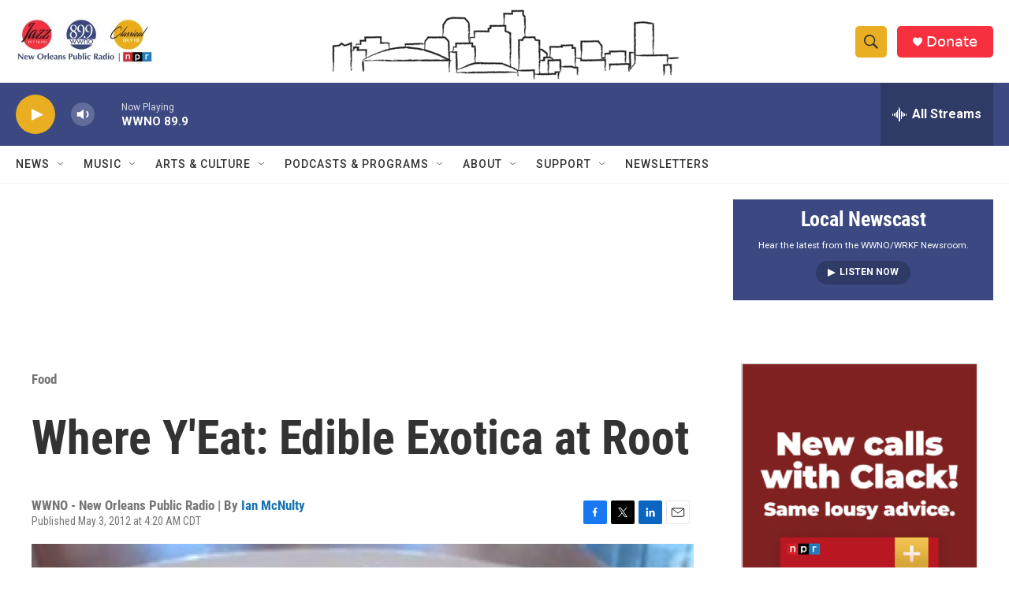

--- FILE ---
content_type: text/html; charset=utf-8
request_url: https://www.google.com/recaptcha/api2/aframe
body_size: 267
content:
<!DOCTYPE HTML><html><head><meta http-equiv="content-type" content="text/html; charset=UTF-8"></head><body><script nonce="2Vb9wvb7toCI6X1oRTUIBg">/** Anti-fraud and anti-abuse applications only. See google.com/recaptcha */ try{var clients={'sodar':'https://pagead2.googlesyndication.com/pagead/sodar?'};window.addEventListener("message",function(a){try{if(a.source===window.parent){var b=JSON.parse(a.data);var c=clients[b['id']];if(c){var d=document.createElement('img');d.src=c+b['params']+'&rc='+(localStorage.getItem("rc::a")?sessionStorage.getItem("rc::b"):"");window.document.body.appendChild(d);sessionStorage.setItem("rc::e",parseInt(sessionStorage.getItem("rc::e")||0)+1);localStorage.setItem("rc::h",'1769026832747');}}}catch(b){}});window.parent.postMessage("_grecaptcha_ready", "*");}catch(b){}</script></body></html>